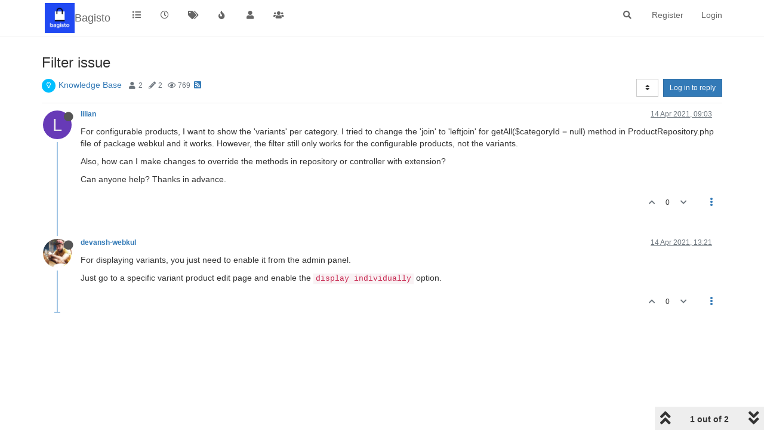

--- FILE ---
content_type: text/html; charset=utf-8
request_url: https://forums.bagisto.com/topic/2375/filter-issue
body_size: 11673
content:
<!DOCTYPE html>
<html lang="en-GB" data-dir="ltr" style="direction: ltr;">
<head>
	<title>Filter issue | Bagisto Forum</title>
	<meta name="viewport" content="width&#x3D;device-width, initial-scale&#x3D;1.0" />
	<meta name="content-type" content="text/html; charset=UTF-8" />
	<meta name="apple-mobile-web-app-capable" content="yes" />
	<meta name="mobile-web-app-capable" content="yes" />
	<meta property="og:site_name" content="Bagisto" />
	<meta name="msapplication-badge" content="frequency=30; polling-uri=https://forums.bagisto.com/sitemap.xml" />
	<meta name="theme-color" content="#ffffff" />
	<meta name="keywords" content="Bagisto Forum,eCommerce Framework Discussion,eCommerce Framework on Laravel,Open Source eCommerce Framework" />
	<meta name="msapplication-square150x150logo" content="/assets/uploads/system/site-logo.jpg" />
	<meta name="title" content="Filter issue" />
	<meta name="description" content="For configurable products, I want to show the &#x27;variants&#x27; per category. I tried to change the &#x27;join&#x27; to &#x27;leftjoin&#x27; for getAll($categoryId &#x3D; null) method in ProductRepository.php file of package webkul and it works. However, the filter still only works for ..." />
	<meta property="og:title" content="Filter issue" />
	<meta property="og:description" content="For configurable products, I want to show the &#x27;variants&#x27; per category. I tried to change the &#x27;join&#x27; to &#x27;leftjoin&#x27; for getAll($categoryId &#x3D; null) method in ProductRepository.php file of package webkul and it works. However, the filter still only works for ..." />
	<meta property="og:type" content="article" />
	<meta property="article:published_time" content="2021-04-14T09:03:41.807Z" />
	<meta property="article:modified_time" content="2021-04-14T13:21:30.691Z" />
	<meta property="article:section" content="Knowledge Base" />
	<meta property="og:image" content="https://forums.bagisto.com/assets/uploads/system/site-logo.jpg" />
	<meta property="og:image:url" content="https://forums.bagisto.com/assets/uploads/system/site-logo.jpg" />
	<meta property="og:image:width" content="undefined" />
	<meta property="og:image:height" content="undefined" />
	<meta property="og:url" content="https://forums.bagisto.com/topic/2375/filter-issue" />
	
	<link rel="stylesheet" type="text/css" href="/assets/client.css?v=5pjanenhh7r" />
	<link rel="icon" type="image/x-icon" href="/assets/uploads/system/favicon.ico?v&#x3D;5pjanenhh7r" />
	<link rel="manifest" href="/manifest.webmanifest" crossorigin="use-credentials" />
	<link rel="search" type="application/opensearchdescription+xml" title="Bagisto" href="/osd.xml" />
	<link rel="apple-touch-icon" href="/assets/images/touch/512.png" />
	<link rel="icon" sizes="36x36" href="/assets/images/touch/36.png" />
	<link rel="icon" sizes="48x48" href="/assets/images/touch/48.png" />
	<link rel="icon" sizes="72x72" href="/assets/images/touch/72.png" />
	<link rel="icon" sizes="96x96" href="/assets/images/touch/96.png" />
	<link rel="icon" sizes="144x144" href="/assets/images/touch/144.png" />
	<link rel="icon" sizes="192x192" href="/assets/images/touch/192.png" />
	<link rel="icon" sizes="512x512" href="/assets/images/touch/512.png" />
	<link rel="prefetch" href="/assets/src/modules/composer.js?v&#x3D;5pjanenhh7r" />
	<link rel="prefetch" href="/assets/src/modules/composer/uploads.js?v&#x3D;5pjanenhh7r" />
	<link rel="prefetch" href="/assets/src/modules/composer/drafts.js?v&#x3D;5pjanenhh7r" />
	<link rel="prefetch" href="/assets/src/modules/composer/tags.js?v&#x3D;5pjanenhh7r" />
	<link rel="prefetch" href="/assets/src/modules/composer/categoryList.js?v&#x3D;5pjanenhh7r" />
	<link rel="prefetch" href="/assets/src/modules/composer/resize.js?v&#x3D;5pjanenhh7r" />
	<link rel="prefetch" href="/assets/src/modules/composer/autocomplete.js?v&#x3D;5pjanenhh7r" />
	<link rel="prefetch" href="/assets/templates/composer.tpl?v&#x3D;5pjanenhh7r" />
	<link rel="prefetch" href="/assets/language/en-GB/topic.json?v&#x3D;5pjanenhh7r" />
	<link rel="prefetch" href="/assets/language/en-GB/modules.json?v&#x3D;5pjanenhh7r" />
	<link rel="prefetch" href="/assets/language/en-GB/tags.json?v&#x3D;5pjanenhh7r" />
	<link rel="prefetch stylesheet" href="/assets/plugins/nodebb-plugin-markdown/styles/default.css" />
	<link rel="prefetch" href="/assets/language/en-GB/markdown.json?v&#x3D;5pjanenhh7r" />
	<link rel="stylesheet" href="https://forums.bagisto.com/assets/plugins/nodebb-plugin-emoji/emoji/styles.css?v&#x3D;5pjanenhh7r" />
	<link rel="canonical" href="https://forums.bagisto.com/topic/2375/filter-issue" />
	<link rel="alternate" type="application/rss+xml" href="/topic/2375.rss" />
	<link rel="up" href="https://forums.bagisto.com/category/9/knowledge-base" />
	

	<script>
		var config = JSON.parse('{"relative_path":"","upload_url":"/assets/uploads","asset_base_url":"/assets","assetBaseUrl":"/assets","siteTitle":"Bagisto","browserTitle":"Bagisto Forum","titleLayout":"&#123;pageTitle&#125; | &#123;browserTitle&#125;","showSiteTitle":true,"maintenanceMode":false,"minimumTitleLength":3,"maximumTitleLength":255,"minimumPostLength":8,"maximumPostLength":32767,"minimumTagsPerTopic":0,"maximumTagsPerTopic":5,"minimumTagLength":3,"maximumTagLength":15,"undoTimeout":10000,"useOutgoingLinksPage":false,"allowGuestHandles":false,"allowTopicsThumbnail":false,"usePagination":false,"disableChat":false,"disableChatMessageEditing":false,"maximumChatMessageLength":1000,"socketioTransports":["polling","websocket"],"socketioOrigins":"*:*","websocketAddress":"","maxReconnectionAttempts":5,"reconnectionDelay":1500,"topicsPerPage":20,"postsPerPage":20,"maximumFileSize":2048,"theme:id":"nodebb-theme-persona","theme:src":"","defaultLang":"en-GB","userLang":"en-GB","loggedIn":false,"uid":-1,"cache-buster":"v=5pjanenhh7r","topicPostSort":"oldest_to_newest","categoryTopicSort":"oldest_to_newest","searchEnabled":true,"searchDefaultInQuick":"titles","bootswatchSkin":"","enablePostHistory":true,"timeagoCutoff":30,"timeagoCodes":["af","am","ar","az-short","az","be","bg","bs","ca","cs","cy","da","de-short","de","dv","el","en-short","en","es-short","es","et","eu","fa-short","fa","fi","fr-short","fr","gl","he","hr","hu","hy","id","is","it-short","it","ja","jv","ko","ky","lt","lv","mk","nl","no","pl","pt-br-short","pt-br","pt-short","pt","ro","rs","ru","rw","si","sk","sl","sq","sr","sv","th","tr-short","tr","uk","ur","uz","vi","zh-CN","zh-TW"],"cookies":{"enabled":false,"message":"[[global:cookies.message]]","dismiss":"[[global:cookies.accept]]","link":"[[global:cookies.learn_more]]","link_url":"https:&#x2F;&#x2F;www.cookiesandyou.com"},"thumbs":{"size":512},"iconBackgrounds":["#f44336","#e91e63","#9c27b0","#673ab7","#3f51b5","#2196f3","#009688","#1b5e20","#33691e","#827717","#e65100","#ff5722","#795548","#607d8b"],"emailPrompt":1,"useragent":{"isYaBrowser":false,"isAuthoritative":true,"isMobile":false,"isMobileNative":false,"isTablet":false,"isiPad":false,"isiPod":false,"isiPhone":false,"isiPhoneNative":false,"isAndroid":false,"isAndroidNative":false,"isBlackberry":false,"isOpera":false,"isIE":false,"isEdge":false,"isIECompatibilityMode":false,"isSafari":false,"isFirefox":false,"isWebkit":false,"isChrome":true,"isKonqueror":false,"isOmniWeb":false,"isSeaMonkey":false,"isFlock":false,"isAmaya":false,"isPhantomJS":false,"isEpiphany":false,"isDesktop":true,"isWindows":false,"isLinux":false,"isLinux64":false,"isMac":true,"isChromeOS":false,"isBada":false,"isSamsung":false,"isRaspberry":false,"isBot":false,"isCurl":false,"isAndroidTablet":false,"isWinJs":false,"isKindleFire":false,"isSilk":false,"isCaptive":false,"isSmartTV":false,"isUC":false,"isFacebook":false,"isAlamoFire":false,"isElectron":false,"silkAccelerated":false,"browser":"Chrome","version":"131.0.0.0","os":"OS X","platform":"Apple Mac","geoIp":{},"source":"Mozilla/5.0 (Macintosh; Intel Mac OS X 10_15_7) AppleWebKit/537.36 (KHTML, like Gecko) Chrome/131.0.0.0 Safari/537.36; ClaudeBot/1.0; +claudebot@anthropic.com)","isWechat":false},"acpLang":"undefined","topicSearchEnabled":false,"hideSubCategories":false,"hideCategoryLastPost":false,"enableQuickReply":false,"composer-default":{},"markdown":{"highlight":1,"highlightLinesLanguageList":[],"theme":"default.css","defaultHighlightLanguage":""},"emojiCustomFirst":false,"recentCards":{"title":"Recent Topics","opacity":"1.0","enableCarousel":0,"enableCarouselPagination":0},"spam-be-gone":{}}');
		var app = {
			user: JSON.parse('{"uid":0,"username":"Guest","displayname":"Guest","userslug":"","fullname":"Guest","email":"","icon:text":"?","icon:bgColor":"#aaa","groupTitle":"","groupTitleArray":[],"status":"offline","reputation":0,"email:confirmed":false,"unreadData":{"":{},"new":{},"watched":{},"unreplied":{}},"isAdmin":false,"isGlobalMod":false,"isMod":false,"privileges":{"chat":false,"upload:post:image":false,"upload:post:file":false,"signature":false,"invite":false,"group:create":false,"search:content":false,"search:users":false,"search:tags":false,"view:users":false,"view:tags":true,"view:groups":true,"local:login":false,"ban":false,"mute":false,"view:users:info":false},"timeagoCode":"en","offline":true,"isEmailConfirmSent":false}')
		};
		document.documentElement.style.setProperty('--panel-offset', `${localStorage.getItem('panelOffset') || 0}px`);
	</script>

	
	
	
	
	<style>.navbar-header{padding:5px}.navbar-brand{margin-left:5px}</style>
	
</head>

<body class="page-topic page-topic-2375 page-topic-filter-issue page-topic-category-9 page-topic-category-knowledge-base parent-category-9 page-status-200 theme-persona user-guest skin-noskin">
	<nav id="menu" class="slideout-menu hidden">
		<section class="menu-section" data-section="navigation">
	<ul class="menu-section-list"></ul>
</section>


	</nav>
	<nav id="chats-menu" class="slideout-menu hidden">
		
	</nav>

	<main id="panel" class="slideout-panel">
		<nav class="navbar navbar-default navbar-fixed-top header" id="header-menu" component="navbar">
			<div class="container">
							<div class="navbar-header">
				<button type="button" class="navbar-toggle pull-left" id="mobile-menu">
					<i class="fa fa-lg fa-fw fa-bars unread-count" data-content="0" data-unread-url="/unread"></i>
				</button>
				

				
				<div class="navbar-search visible-xs pull-right">
					<form action="/search" method="GET">
						<button type="button" class="btn btn-link"><i class="fa fa-lg fa-fw fa-search" title="Search"></i></button>
						<input autocomplete="off" type="text" class="form-control hidden" name="term" placeholder="Search"/>
						<button class="btn btn-primary hidden" type="submit"></button>
						<input type="text" class="hidden" name="in" value="titles" />
					</form>
					<div class="quick-search-container hidden">
						<div class="quick-search-results-container"></div>
					</div>
				</div>
				

				
				<a href="https://forums.bagisto.com/">
					<img alt="Bagisto Forum" class=" forum-logo" src="/assets/uploads/system/site-logo.jpg?v=5pjanenhh7r" />
				</a>
				
				
				<a href="https://forums.bagisto.com/">
					<h1 class="navbar-brand forum-title">Bagisto</h1>
				</a>
				

				<div component="navbar/title" class="visible-xs hidden">
					<span></span>
				</div>
			</div>

			<div id="nav-dropdown" class="hidden-xs">
				
				
				<ul id="logged-out-menu" class="nav navbar-nav navbar-right">
					
					<li>
						<a href="/register">
							<i class="fa fa-pencil fa-fw hidden-sm hidden-md hidden-lg"></i>
							<span>Register</span>
						</a>
					</li>
					
					<li>
						<a href="/login">
							<i class="fa fa-sign-in fa-fw hidden-sm hidden-md hidden-lg"></i>
							<span>Login</span>
						</a>
					</li>
				</ul>
				
				
				<ul class="nav navbar-nav navbar-right">
					<li>
						<form id="search-form" class="navbar-form navbar-right hidden-xs" role="search" method="GET">
							<button id="search-button" type="button" class="btn btn-link"><i class="fa fa-search fa-fw" title="Search"></i></button>
							<div class="hidden" id="search-fields">
								<div class="form-group">
									<input autocomplete="off" type="text" class="form-control" placeholder="Search" name="query" value="">
									<a href="#"><i class="fa fa-gears fa-fw advanced-search-link"></i></a>
								</div>
								<button type="submit" class="btn btn-default hide">Search</button>
							</div>
						</form>
						<div id="quick-search-container" class="quick-search-container hidden">
							<div class="checkbox filter-category">
								<label>
									<input type="checkbox" checked><span class="name"></span>
								</label>
							</div>
							<div class="text-center loading-indicator"><i class="fa fa-spinner fa-spin"></i></div>
							<div class="quick-search-results-container"></div>
						</div>
					</li>
					<li class="visible-xs" id="search-menu">
						<a href="/search">
							<i class="fa fa-search fa-fw"></i> Search
						</a>
					</li>
				</ul>
				

				<ul class="nav navbar-nav navbar-right hidden-xs">
					<li>
						<a href="#" id="reconnect" class="hide" title="Looks like your connection to Bagisto was lost, please wait while we try to reconnect.">
							<i class="fa fa-check"></i>
						</a>
					</li>
				</ul>

				<ul id="main-nav" class="nav navbar-nav">
					
					
					<li class="">
						<a title="Categories" class="navigation-link "
						 href="&#x2F;categories" >
							
							<i class="fa fa-fw fa-list" data-content=""></i>
							
							
							<span class="visible-xs-inline">Categories</span>
							
							
						</a>
						
					</li>
					
					
					
					<li class="">
						<a title="Recent" class="navigation-link "
						 href="&#x2F;recent" >
							
							<i class="fa fa-fw fa-clock-o" data-content=""></i>
							
							
							<span class="visible-xs-inline">Recent</span>
							
							
						</a>
						
					</li>
					
					
					
					<li class="">
						<a title="Tags" class="navigation-link "
						 href="&#x2F;tags" >
							
							<i class="fa fa-fw fa-tags" data-content=""></i>
							
							
							<span class="visible-xs-inline">Tags</span>
							
							
						</a>
						
					</li>
					
					
					
					<li class="">
						<a title="Popular" class="navigation-link "
						 href="&#x2F;popular" >
							
							<i class="fa fa-fw fa-fire" data-content=""></i>
							
							
							<span class="visible-xs-inline">Popular</span>
							
							
						</a>
						
					</li>
					
					
					
					<li class="">
						<a title="Users" class="navigation-link "
						 href="&#x2F;users" >
							
							<i class="fa fa-fw fa-user" data-content=""></i>
							
							
							<span class="visible-xs-inline">Users</span>
							
							
						</a>
						
					</li>
					
					
					
					<li class="">
						<a title="Groups" class="navigation-link "
						 href="&#x2F;groups" >
							
							<i class="fa fa-fw fa-group" data-content=""></i>
							
							
							<span class="visible-xs-inline">Groups</span>
							
							
						</a>
						
					</li>
					
					
				</ul>

				
			</div>

			</div>
		</nav>
		<div class="container" id="content">
		<noscript>
    <div class="alert alert-danger">
        <p>
            Your browser does not seem to support JavaScript. As a result, your viewing experience will be diminished, and you have been placed in <strong>read-only mode</strong>.
        </p>
        <p>
            Please download a browser that supports JavaScript, or enable it if it's disabled (i.e. NoScript).
        </p>
    </div>
</noscript>
		
<div data-widget-area="header">
	
</div>
<div class="row">
	<div class="topic col-lg-12">
		<div class="topic-header">
			<h1 component="post/header" class="" itemprop="name">
				<span class="topic-title">
					<span component="topic/labels">
						<i component="topic/scheduled" class="fa fa-clock-o hidden" title="Scheduled"></i>
						<i component="topic/pinned" class="fa fa-thumb-tack hidden" title="Pinned"></i>
						<i component="topic/locked" class="fa fa-lock hidden" title="Locked"></i>
						<i class="fa fa-arrow-circle-right hidden" title="Moved"></i>
						
					</span>
					<span component="topic/title">Filter issue</span>
				</span>
			</h1>

			<div class="topic-info clearfix">
				<div class="category-item inline-block">
					<div role="presentation" class="icon pull-left" style="background-color: #00bfff; color: #ffffff;">
						<i class="fa fa-fw fa-lightbulb-o"></i>
					</div>
					<a href="/category/9/knowledge-base">Knowledge Base</a>
				</div>

				<div class="tags tag-list inline-block hidden-xs">
					
				</div>
				<div class="inline-block hidden-xs">
					<div class="stats text-muted">
	<i class="fa fa-fw fa-user" title="Posters"></i>
	<span title="2" class="human-readable-number">2</span>
</div>
<div class="stats text-muted">
	<i class="fa fa-fw fa-pencil" title="Posts"></i>
	<span component="topic/post-count" title="2" class="human-readable-number">2</span>
</div>
<div class="stats text-muted">
	<i class="fa fa-fw fa-eye" title="Views"></i>
	<span class="human-readable-number" title="769">769</span>
</div>
				</div>
				
				<a class="hidden-xs" target="_blank" href="/topic/2375.rss"><i class="fa fa-rss-square"></i></a>
				
				

				<div class="topic-main-buttons pull-right inline-block">
	<span class="loading-indicator btn pull-left hidden" done="0">
		<span class="hidden-xs">Loading More Posts</span> <i class="fa fa-refresh fa-spin"></i>
	</span>

	

	

	<div title="Sort by" class="btn-group bottom-sheet hidden-xs" component="thread/sort">
	<button class="btn btn-sm btn-default dropdown-toggle" data-toggle="dropdown" type="button">
	<span><i class="fa fa-fw fa-sort"></i></span></button>
	<ul class="dropdown-menu dropdown-menu-right">
		<li><a href="#" class="oldest_to_newest" data-sort="oldest_to_newest"><i class="fa fa-fw"></i> Oldest to Newest</a></li>
		<li><a href="#" class="newest_to_oldest" data-sort="newest_to_oldest"><i class="fa fa-fw"></i> Newest to Oldest</a></li>
		<li><a href="#" class="most_votes" data-sort="most_votes"><i class="fa fa-fw"></i> Most Votes</a></li>
	</ul>
</div>


	<div class="inline-block">
	
	</div>
	<div component="topic/reply/container" class="btn-group action-bar bottom-sheet hidden">
	<a href="/compose?tid=2375&title=Filter issue" class="btn btn-sm btn-primary" component="topic/reply" data-ajaxify="false" role="button"><i class="fa fa-reply visible-xs-inline"></i><span class="visible-sm-inline visible-md-inline visible-lg-inline"> Reply</span></a>
	<button type="button" class="btn btn-sm btn-primary dropdown-toggle" data-toggle="dropdown">
		<span class="caret"></span>
	</button>
	<ul class="dropdown-menu pull-right" role="menu">
		<li><a href="#" component="topic/reply-as-topic">Reply as topic</a></li>
	</ul>
</div>




<a component="topic/reply/guest" href="/login" class="btn btn-sm btn-primary">Log in to reply</a>


</div>

			</div>
		</div>
		

		
		<div component="topic/deleted/message" class="alert alert-warning hidden clearfix">
    <span class="pull-left">This topic has been deleted. Only users with topic management privileges can see it.</span>
    <span class="pull-right">
        
    </span>
</div>
		

		<ul component="topic" class="posts timeline" data-tid="2375" data-cid="9">
			
				<li component="post" class="  topic-owner-post" data-index="0" data-pid="7914" data-uid="9051" data-timestamp="1618391021807" data-username="lilian" data-userslug="lilian" itemscope itemtype="http://schema.org/Comment">
					<a component="post/anchor" data-index="0" id="0"></a>

					<meta itemprop="datePublished" content="2021-04-14T09:03:41.807Z">
					<meta itemprop="dateModified" content="">

					<div class="clearfix post-header">
	<div class="icon pull-left">
		<a href="/user/lilian">
			<span class="avatar  avatar-sm2x avatar-rounded" alt="lilian" title="lilian" data-uid="9051" loading="lazy" component="user/picture" style="background-color: #673ab7;">L</span>
			<i component="user/status" class="fa fa-circle status offline" title="Offline"></i>
		</a>
	</div>

	<small class="pull-left">
		<strong>
			<a href="/user/lilian" itemprop="author" data-username="lilian" data-uid="9051">lilian</a>
		</strong>

		

		

		<span class="visible-xs-inline-block visible-sm-inline-block visible-md-inline-block visible-lg-inline-block">
			

			<span>
				
			</span>
		</span>

	</small>
	<small class="pull-right">
		<span class="bookmarked"><i class="fa fa-bookmark-o"></i></span>
	</small>
	<small class="pull-right">
		<i component="post/edit-indicator" class="fa fa-pencil-square edit-icon hidden"></i>

		<small data-editor="" component="post/editor" class="hidden">last edited by  <span class="timeago" title=""></span></small>

		<span class="visible-xs-inline-block visible-sm-inline-block visible-md-inline-block visible-lg-inline-block">
			<a class="permalink" href="/post/7914"><span class="timeago" title="2021-04-14T09:03:41.807Z"></span></a>
		</span>
	</small>
</div>

<br />

<div class="content" component="post/content" itemprop="text">
	<p dir="auto">For configurable products, I want to show the 'variants' per category. I tried to change the 'join' to 'leftjoin' for getAll($categoryId = null) method in ProductRepository.php file of package webkul and it works. However, the filter still only works for the configurable products, not the variants.</p>
<p dir="auto">Also, how can I make changes to override the methods in repository or controller with extension?</p>
<p dir="auto">Can anyone help? Thanks in advance.</p>

</div>

<div class="post-footer">
	

	<div class="clearfix">
	
	<a component="post/reply-count" data-target-component="post/replies/container" href="#" class="threaded-replies no-select pull-left hidden">
		<span component="post/reply-count/avatars" class="avatars ">
			
		</span>

		<span class="replies-count" component="post/reply-count/text" data-replies="0">1 Reply</span>
		<span class="replies-last hidden-xs">Last reply <span class="timeago" title=""></span></span>

		<i class="fa fa-fw fa-chevron-right" component="post/replies/open"></i>
		<i class="fa fa-fw fa-chevron-down hidden" component="post/replies/close"></i>
		<i class="fa fa-fw fa-spin fa-spinner hidden" component="post/replies/loading"></i>
	</a>
	

	<small class="pull-right">
		<!-- This partial intentionally left blank; overwritten by nodebb-plugin-reactions -->
		<span class="post-tools">
			<a component="post/reply" href="#" class="no-select hidden">Reply</a>
			<a component="post/quote" href="#" class="no-select hidden">Quote</a>
		</span>

		
		<span class="votes">
			<a component="post/upvote" href="#" class="">
				<i class="fa fa-chevron-up"></i>
			</a>

			<span component="post/vote-count" data-votes="0">0</span>

			
			<a component="post/downvote" href="#" class="">
				<i class="fa fa-chevron-down"></i>
			</a>
			
		</span>
		

		<span component="post/tools" class="dropdown moderator-tools bottom-sheet ">
	<a href="#" data-toggle="dropdown" data-ajaxify="false"><i class="fa fa-fw fa-ellipsis-v"></i></a>
	<ul class="dropdown-menu dropdown-menu-right hidden" role="menu"></ul>
</span>

	</small>
	</div>
	<div component="post/replies/container"></div>
</div>
				</li>
				
			
				<li component="post" class="  " data-index="1" data-pid="7920" data-uid="2694" data-timestamp="1618406490691" data-username="devansh-webkul" data-userslug="devansh-webkul" itemscope itemtype="http://schema.org/Comment">
					<a component="post/anchor" data-index="1" id="1"></a>

					<meta itemprop="datePublished" content="2021-04-14T13:21:30.691Z">
					<meta itemprop="dateModified" content="">

					<div class="clearfix post-header">
	<div class="icon pull-left">
		<a href="/user/devansh-webkul">
			<img class="avatar  avatar-sm2x avatar-rounded" alt="devansh-webkul" title="devansh-webkul" data-uid="2694" loading="lazy" component="user/picture" src="/assets/uploads/profile/2694-profileavatar.jpeg" style="" />
			<i component="user/status" class="fa fa-circle status offline" title="Offline"></i>
		</a>
	</div>

	<small class="pull-left">
		<strong>
			<a href="/user/devansh-webkul" itemprop="author" data-username="devansh-webkul" data-uid="2694">devansh-webkul</a>
		</strong>

		

		

		<span class="visible-xs-inline-block visible-sm-inline-block visible-md-inline-block visible-lg-inline-block">
			

			<span>
				
			</span>
		</span>

	</small>
	<small class="pull-right">
		<span class="bookmarked"><i class="fa fa-bookmark-o"></i></span>
	</small>
	<small class="pull-right">
		<i component="post/edit-indicator" class="fa fa-pencil-square edit-icon hidden"></i>

		<small data-editor="" component="post/editor" class="hidden">last edited by  <span class="timeago" title=""></span></small>

		<span class="visible-xs-inline-block visible-sm-inline-block visible-md-inline-block visible-lg-inline-block">
			<a class="permalink" href="/post/7920"><span class="timeago" title="2021-04-14T13:21:30.691Z"></span></a>
		</span>
	</small>
</div>

<br />

<div class="content" component="post/content" itemprop="text">
	<p dir="auto">For displaying variants, you just need to enable it from the admin panel.</p>
<p dir="auto">Just go to a specific variant product edit page and enable the <code>display individually</code> option.</p>

</div>

<div class="post-footer">
	

	<div class="clearfix">
	
	<a component="post/reply-count" data-target-component="post/replies/container" href="#" class="threaded-replies no-select pull-left hidden">
		<span component="post/reply-count/avatars" class="avatars ">
			
		</span>

		<span class="replies-count" component="post/reply-count/text" data-replies="0">1 Reply</span>
		<span class="replies-last hidden-xs">Last reply <span class="timeago" title=""></span></span>

		<i class="fa fa-fw fa-chevron-right" component="post/replies/open"></i>
		<i class="fa fa-fw fa-chevron-down hidden" component="post/replies/close"></i>
		<i class="fa fa-fw fa-spin fa-spinner hidden" component="post/replies/loading"></i>
	</a>
	

	<small class="pull-right">
		<!-- This partial intentionally left blank; overwritten by nodebb-plugin-reactions -->
		<span class="post-tools">
			<a component="post/reply" href="#" class="no-select hidden">Reply</a>
			<a component="post/quote" href="#" class="no-select hidden">Quote</a>
		</span>

		
		<span class="votes">
			<a component="post/upvote" href="#" class="">
				<i class="fa fa-chevron-up"></i>
			</a>

			<span component="post/vote-count" data-votes="0">0</span>

			
			<a component="post/downvote" href="#" class="">
				<i class="fa fa-chevron-down"></i>
			</a>
			
		</span>
		

		<span component="post/tools" class="dropdown moderator-tools bottom-sheet ">
	<a href="#" data-toggle="dropdown" data-ajaxify="false"><i class="fa fa-fw fa-ellipsis-v"></i></a>
	<ul class="dropdown-menu dropdown-menu-right hidden" role="menu"></ul>
</span>

	</small>
	</div>
	<div component="post/replies/container"></div>
</div>
				</li>
				
			
		</ul>

		

		

		

		<div class="pagination-block text-center">
    <div class="progress-bar"></div>
    <div class="wrapper dropup">
        <i class="fa fa-2x fa-angle-double-up pointer fa-fw pagetop"></i>

        <a href="#" class="dropdown-toggle" data-toggle="dropdown">
            <span class="pagination-text"></span>
        </a>

        <i class="fa fa-2x fa-angle-double-down pointer fa-fw pagebottom"></i>
        <ul class="dropdown-menu dropdown-menu-right" role="menu">
            <li>
                <div class="row">
                    <div class="col-xs-8 post-content"></div>
                    <div class="col-xs-4 text-right">
                        <div class="scroller-content">
                            <span class="pointer pagetop">First post <i class="fa fa-angle-double-up"></i></span>
                            <div class="scroller-container">
                                <div class="scroller-thumb">
                                    <span class="thumb-text"></span>
                                    <div class="scroller-thumb-icon"></div>
                                </div>
                            </div>
                            <span class="pointer pagebottom">Last post <i class="fa fa-angle-double-down"></i></span>
                        </div>
                    </div>
                </div>
                <div class="row">
                    <div class="col-xs-6">
                        <button id="myNextPostBtn" class="btn btn-default form-control" disabled>Go to my next post</button>
                    </div>
                    <div class="col-xs-6">
                        <input type="number" class="form-control" id="indexInput" placeholder="Go to post index">
                    </div>
                </div>
            </li>
        </ul>
    </div>
</div>

	</div>
	<div data-widget-area="sidebar" class="col-lg-3 col-sm-12 hidden">
		
	</div>
</div>

<div data-widget-area="footer">
	
</div>


<noscript>
	<div component="pagination" class="text-center pagination-container hidden">
	<ul class="pagination hidden-xs">
		<li class="previous pull-left disabled">
			<a href="?" data-page="1"><i class="fa fa-chevron-left"></i> </a>
		</li>

		

		<li class="next pull-right disabled">
			<a href="?" data-page="1"> <i class="fa fa-chevron-right"></i></a>
		</li>
	</ul>

	<ul class="pagination hidden-sm hidden-md hidden-lg">
		<li class="first disabled">
			<a href="?" data-page="1"><i class="fa fa-fast-backward"></i> </a>
		</li>

		<li class="previous disabled">
			<a href="?" data-page="1"><i class="fa fa-chevron-left"></i> </a>
		</li>

		<li component="pagination/select-page" class="page select-page">
			<a href="#">1 / 1</a>
		</li>

		<li class="next disabled">
			<a href="?" data-page="1"> <i class="fa fa-chevron-right"></i></a>
		</li>

		<li class="last disabled">
			<a href="?" data-page="1"><i class="fa fa-fast-forward"></i> </a>
		</li>
	</ul>
</div>
</noscript>

<script id="ajaxify-data" type="application/json">{"cid":9,"lastposttime":1618406490691,"mainPid":7914,"postcount":2,"slug":"2375/filter-issue","tid":2375,"timestamp":1618391021807,"title":"Filter issue","uid":9051,"viewcount":769,"teaserPid":7920,"postercount":2,"deleted":0,"locked":0,"pinned":0,"pinExpiry":0,"upvotes":0,"downvotes":0,"deleterUid":0,"titleRaw":"Filter issue","timestampISO":"2021-04-14T09:03:41.807Z","scheduled":false,"lastposttimeISO":"2021-04-14T13:21:30.691Z","pinExpiryISO":"","votes":0,"tags":[],"thumbs":[],"posts":[{"content":"<p dir=\"auto\">For configurable products, I want to show the 'variants' per category. I tried to change the 'join' to 'leftjoin' for getAll($categoryId = null) method in ProductRepository.php file of package webkul and it works. However, the filter still only works for the configurable products, not the variants.<\/p>\n<p dir=\"auto\">Also, how can I make changes to override the methods in repository or controller with extension?<\/p>\n<p dir=\"auto\">Can anyone help? Thanks in advance.<\/p>\n","pid":7914,"tid":2375,"timestamp":1618391021807,"uid":9051,"deleted":0,"upvotes":0,"downvotes":0,"deleterUid":0,"edited":0,"replies":{"hasMore":false,"users":[],"text":"[[topic:one_reply_to_this_post]]","count":0},"bookmarks":0,"votes":0,"timestampISO":"2021-04-14T09:03:41.807Z","editedISO":"","index":0,"eventStart":1618391021807,"eventEnd":1618406490691,"user":{"uid":9051,"username":"lilian","userslug":"lilian","reputation":0,"postcount":1,"topiccount":1,"picture":null,"signature":"","banned":false,"banned:expire":0,"status":"offline","lastonline":1619967526936,"groupTitle":null,"mutedUntil":0,"displayname":"lilian","groupTitleArray":[],"icon:text":"L","icon:bgColor":"#673ab7","lastonlineISO":"2021-05-02T14:58:46.936Z","banned_until":0,"banned_until_readable":"Not Banned","muted":false,"selectedGroups":[],"custom_profile_info":[]},"editor":null,"bookmarked":false,"upvoted":false,"downvoted":false,"selfPost":false,"events":[],"topicOwnerPost":true,"display_edit_tools":false,"display_delete_tools":false,"display_moderator_tools":false,"display_move_tools":false,"display_post_menu":true},{"content":"<p dir=\"auto\">For displaying variants, you just need to enable it from the admin panel.<\/p>\n<p dir=\"auto\">Just go to a specific variant product edit page and enable the <code>display individually<\/code> option.<\/p>\n","pid":7920,"tid":2375,"timestamp":1618406490691,"uid":2694,"deleted":0,"upvotes":0,"downvotes":0,"deleterUid":0,"edited":0,"replies":{"hasMore":false,"users":[],"text":"[[topic:one_reply_to_this_post]]","count":0},"bookmarks":0,"votes":0,"timestampISO":"2021-04-14T13:21:30.691Z","editedISO":"","index":1,"eventStart":1618406490691,"eventEnd":1769249108104,"user":{"uid":2694,"username":"devansh-webkul","userslug":"devansh-webkul","reputation":33,"postcount":1035,"topiccount":0,"picture":"/assets/uploads/profile/2694-profileavatar.jpeg","signature":"","banned":false,"banned:expire":0,"status":"offline","lastonline":1730978622815,"groupTitle":"[\"\"]","mutedUntil":0,"displayname":"devansh-webkul","groupTitleArray":[""],"icon:text":"D","icon:bgColor":"#795548","lastonlineISO":"2024-11-07T11:23:42.815Z","banned_until":0,"banned_until_readable":"Not Banned","muted":false,"selectedGroups":[],"custom_profile_info":[]},"editor":null,"bookmarked":false,"upvoted":false,"downvoted":false,"selfPost":false,"events":[],"topicOwnerPost":false,"display_edit_tools":false,"display_delete_tools":false,"display_moderator_tools":false,"display_move_tools":false,"display_post_menu":true}],"events":[],"category":{"bgColor":"#00bfff","cid":9,"class":"col-md-3 col-xs-6","color":"#ffffff","description":"","descriptionParsed":"","disabled":0,"icon":"fa-lightbulb-o","imageClass":"cover","link":"","name":"Knowledge Base","numRecentReplies":1,"order":9,"parentCid":0,"post_count":1687,"slug":"9/knowledge-base","topic_count":416,"subCategoriesPerPage":10,"minTags":0,"maxTags":5,"postQueue":1,"isSection":0,"totalPostCount":1687,"totalTopicCount":416},"tagWhitelist":[],"minTags":0,"maxTags":5,"thread_tools":[],"isFollowing":false,"isNotFollowing":true,"isIgnoring":false,"bookmark":null,"postSharing":[{"id":"facebook","name":"Facebook","class":"fa-facebook","activated":true},{"id":"twitter","name":"Twitter","class":"fa-twitter","activated":true}],"deleter":null,"merger":null,"related":[],"unreplied":false,"icons":[],"privileges":{"topics:reply":false,"topics:read":true,"topics:schedule":false,"topics:tag":false,"topics:delete":false,"posts:edit":false,"posts:history":false,"posts:delete":false,"posts:view_deleted":false,"read":true,"purge":false,"view_thread_tools":false,"editable":false,"deletable":false,"view_deleted":false,"view_scheduled":false,"isAdminOrMod":false,"disabled":0,"tid":"2375","uid":-1},"topicStaleDays":60,"reputation:disabled":0,"downvote:disabled":0,"feeds:disableRSS":0,"signatures:hideDuplicates":0,"bookmarkThreshold":5,"necroThreshold":7,"postEditDuration":0,"postDeleteDuration":0,"scrollToMyPost":true,"updateUrlWithPostIndex":true,"allowMultipleBadges":false,"privateUploads":false,"showPostPreviewsOnHover":true,"rssFeedUrl":"/topic/2375.rss","postIndex":1,"breadcrumbs":[{"text":"[[global:home]]","url":"/"},{"text":"Knowledge Base","url":"/category/9/knowledge-base","cid":9},{"text":"Filter issue"}],"pagination":{"prev":{"page":1,"active":false},"next":{"page":1,"active":false},"first":{"page":1,"active":true},"last":{"page":1,"active":true},"rel":[],"pages":[],"currentPage":1,"pageCount":1},"loggedIn":false,"relative_path":"","template":{"name":"topic","topic":true},"url":"/topic/2375/filter-issue","bodyClass":"page-topic page-topic-2375 page-topic-filter-issue page-topic-category-9 page-topic-category-knowledge-base parent-category-9 page-status-200 theme-persona user-guest","_header":{"tags":{"meta":[{"name":"viewport","content":"width&#x3D;device-width, initial-scale&#x3D;1.0"},{"name":"content-type","content":"text/html; charset=UTF-8","noEscape":true},{"name":"apple-mobile-web-app-capable","content":"yes"},{"name":"mobile-web-app-capable","content":"yes"},{"property":"og:site_name","content":"Bagisto"},{"name":"msapplication-badge","content":"frequency=30; polling-uri=https://forums.bagisto.com/sitemap.xml","noEscape":true},{"name":"theme-color","content":"#ffffff"},{"name":"keywords","content":"Bagisto Forum,eCommerce Framework Discussion,eCommerce Framework on Laravel,Open Source eCommerce Framework"},{"name":"msapplication-square150x150logo","content":"/assets/uploads/system/site-logo.jpg","noEscape":true},{"name":"title","content":"Filter issue"},{"name":"description","content":"For configurable products, I want to show the &#x27;variants&#x27; per category. I tried to change the &#x27;join&#x27; to &#x27;leftjoin&#x27; for getAll($categoryId &#x3D; null) method in ProductRepository.php file of package webkul and it works. However, the filter still only works for ..."},{"property":"og:title","content":"Filter issue"},{"property":"og:description","content":"For configurable products, I want to show the &#x27;variants&#x27; per category. I tried to change the &#x27;join&#x27; to &#x27;leftjoin&#x27; for getAll($categoryId &#x3D; null) method in ProductRepository.php file of package webkul and it works. However, the filter still only works for ..."},{"property":"og:type","content":"article"},{"property":"article:published_time","content":"2021-04-14T09:03:41.807Z"},{"property":"article:modified_time","content":"2021-04-14T13:21:30.691Z"},{"property":"article:section","content":"Knowledge Base"},{"property":"og:image","content":"https://forums.bagisto.com/assets/uploads/system/site-logo.jpg","noEscape":true},{"property":"og:image:url","content":"https://forums.bagisto.com/assets/uploads/system/site-logo.jpg","noEscape":true},{"property":"og:image:width","content":"undefined"},{"property":"og:image:height","content":"undefined"},{"content":"https://forums.bagisto.com/topic/2375/filter-issue","property":"og:url"}],"link":[{"rel":"icon","type":"image/x-icon","href":"/assets/uploads/system/favicon.ico?v&#x3D;5pjanenhh7r"},{"rel":"manifest","href":"/manifest.webmanifest","crossorigin":"use-credentials"},{"rel":"search","type":"application/opensearchdescription+xml","title":"Bagisto","href":"/osd.xml"},{"rel":"apple-touch-icon","href":"/assets/images/touch/512.png"},{"rel":"icon","sizes":"36x36","href":"/assets/images/touch/36.png"},{"rel":"icon","sizes":"48x48","href":"/assets/images/touch/48.png"},{"rel":"icon","sizes":"72x72","href":"/assets/images/touch/72.png"},{"rel":"icon","sizes":"96x96","href":"/assets/images/touch/96.png"},{"rel":"icon","sizes":"144x144","href":"/assets/images/touch/144.png"},{"rel":"icon","sizes":"192x192","href":"/assets/images/touch/192.png"},{"rel":"icon","sizes":"512x512","href":"/assets/images/touch/512.png"},{"rel":"prefetch","href":"/assets/src/modules/composer.js?v&#x3D;5pjanenhh7r"},{"rel":"prefetch","href":"/assets/src/modules/composer/uploads.js?v&#x3D;5pjanenhh7r"},{"rel":"prefetch","href":"/assets/src/modules/composer/drafts.js?v&#x3D;5pjanenhh7r"},{"rel":"prefetch","href":"/assets/src/modules/composer/tags.js?v&#x3D;5pjanenhh7r"},{"rel":"prefetch","href":"/assets/src/modules/composer/categoryList.js?v&#x3D;5pjanenhh7r"},{"rel":"prefetch","href":"/assets/src/modules/composer/resize.js?v&#x3D;5pjanenhh7r"},{"rel":"prefetch","href":"/assets/src/modules/composer/autocomplete.js?v&#x3D;5pjanenhh7r"},{"rel":"prefetch","href":"/assets/templates/composer.tpl?v&#x3D;5pjanenhh7r"},{"rel":"prefetch","href":"/assets/language/en-GB/topic.json?v&#x3D;5pjanenhh7r"},{"rel":"prefetch","href":"/assets/language/en-GB/modules.json?v&#x3D;5pjanenhh7r"},{"rel":"prefetch","href":"/assets/language/en-GB/tags.json?v&#x3D;5pjanenhh7r"},{"rel":"prefetch stylesheet","type":"","href":"/assets/plugins/nodebb-plugin-markdown/styles/default.css"},{"rel":"prefetch","href":"/assets/language/en-GB/markdown.json?v&#x3D;5pjanenhh7r"},{"rel":"stylesheet","href":"https://forums.bagisto.com/assets/plugins/nodebb-plugin-emoji/emoji/styles.css?v&#x3D;5pjanenhh7r"},{"rel":"canonical","href":"https://forums.bagisto.com/topic/2375/filter-issue"},{"rel":"alternate","type":"application/rss+xml","href":"/topic/2375.rss"},{"rel":"up","href":"https://forums.bagisto.com/category/9/knowledge-base"}]}},"widgets":{}}</script>		</div><!-- /.container#content -->
	</main>
	

	<script defer src="/assets/nodebb.min.js?v=5pjanenhh7r"></script>



<script>
    if (document.readyState === 'loading') {
        document.addEventListener('DOMContentLoaded', prepareFooter);
    } else {
        prepareFooter();
    }

    function prepareFooter() {
        

        $(document).ready(function () {
            app.coldLoad();
        });
    }
</script>
</body>
</html>
